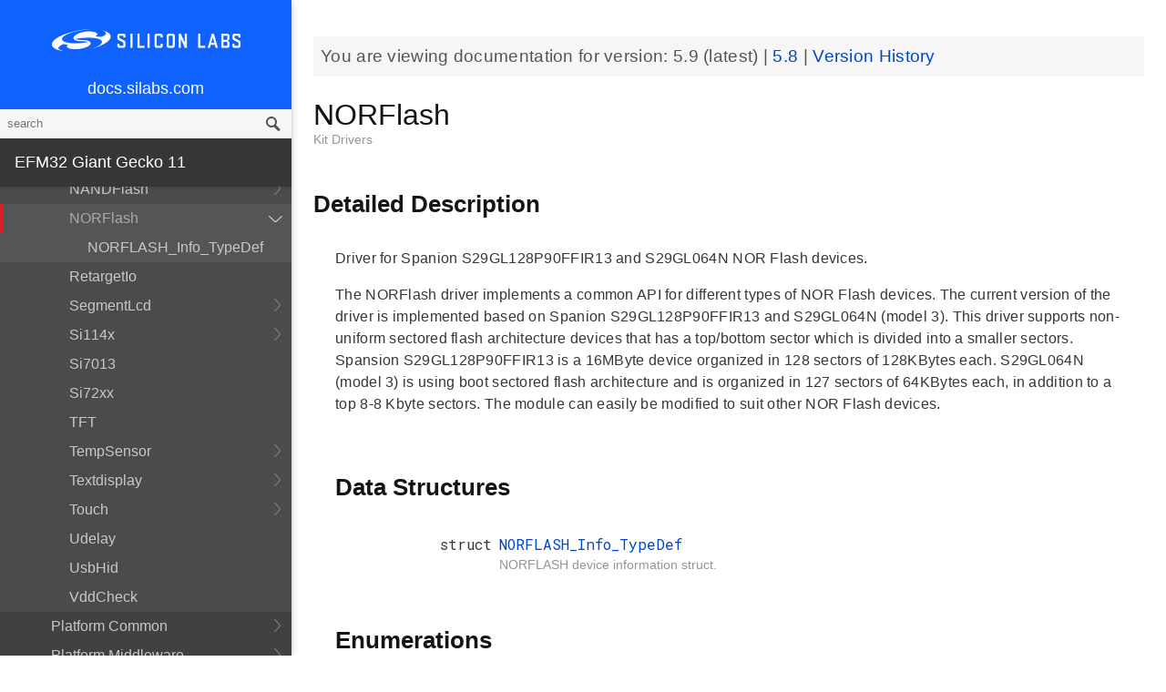

--- FILE ---
content_type: text/html; charset=utf-8
request_url: https://docs.silabs.com/mcu/5.9/efm32gg11/group-NORFlash
body_size: 9225
content:
<!DOCTYPE html>
<html lang="en">
 <head>
  <script async="" src="https://www.googletagmanager.com/gtag/js?id=UA-160330710-1">
  </script>
  <script>
   window.dataLayer = window.dataLayer || [];
function gtag(){dataLayer.push(arguments);}
gtag('js', new Date());
gtag('config', 'UA-160330710-1');
  </script>
  <meta charset="utf-8"/>
  <meta content="IE=edge,chrome=1" http-equiv="X-UA-Compatible"/>
  <meta content="width=device-width, initial-scale=1.0, maximum-scale=1, user-scalable=0" name="viewport"/>
  <meta name="google" value="notranslate"/>
  <meta content="yes" name="mobile-web-app-capable"/>
  <meta content="yes" name="apple-mobile-web-app-capable"/>
  <meta content="black-translucent" name="apple-mobile-web-app-status-bar-style"/>
  <meta content="#444547" name="theme-color"/>
  <meta content="width=device-width, initial-scale=1, user-scalable=no" name="viewport"/>
  <meta content="12/06/2019" name="create-date"/>
  <meta content="Software API documentation" name="content-type"/>
  <meta content="32 bit MCU SDK" name="software-development-kits"/>
  <meta content="Microcontrollers" name="product-line"/>
  <meta content="32-bit MCUs" name="product-category"/>
  <meta content="Giant Gecko" name="product-family"/>
  <meta content="Microcontrollers,Microcontrollers|32-bit MCUs,Microcontrollers|32-bit MCUs|Giant Gecko" name="product-hierarchy"/>
  <meta content="Documents,Documents|MCU,Documents|MCU|efm32gg11,Documents|MCU|efm32gg11|v5.9" name="docs-hierarchy"/>
  <title>
   NORFlash - v5.9 - MCU EFM32GG11 API Documentation Silicon Labs
  </title>
  <link href="/assets/styles.css" rel="stylesheet"/>
  <script src="http://assets.adobedtm.com/3190d43a5459fc8adf7e79701f27ec76e8640f17/satelliteLib-90b20114fd9a5a718deac08d9895cd97209e7a18.js">
  </script>
 </head>
 <body>
  <nav class="navbar">
   <div class="search-bar">
    <input class="search-input" placeholder="search"/>
    <input class="search-button" type="button"/>
   </div>
   <div class="menu-icon">
   </div>
   <div class="container">
    <a href="https://docs.silabs.com/">
     docs.silabs.com
    </a>
   </div>
  </nav>
  <nav class="menu nocontent">
   <div class="top">
    <a class="logo" href="https://silabs.com/">
    </a>
    <a class="home" href="https://docs.silabs.com/">
     docs.silabs.com
    </a>
    <div class="search-bar">
     <input class="search-input" placeholder="search"/>
     <input class="search-button" type="button"/>
     <div class="search-site">
      <h5>
       Search in:
      </h5>
      <div class="search-site-selector">
       <span class="root" data-level="0">
        docs
       </span>
      </div>
     </div>
    </div>
   </div>
   <div class="main">
    <h3 id="efm32-giant-gecko-11">
     EFM32 Giant Gecko 11
    </h3>
    <ul>
     <li>
      <a href="index">
       MCU and Peripherals
      </a>
     </li>
     <li>
      <a href="modules">
       Modules
      </a>
      <ul>
       <li>
        <a href="group-BSP">
         BSP
        </a>
        <ul>
         <li>
          <a href="group-BSP-DK">
           API for DKs
          </a>
          <ul>
           <li>
            <a href="structBC-TypeDef">
             BC_TypeDef
            </a>
           </li>
          </ul>
         </li>
         <li>
          <a href="group-BSP-STK">
           API for STKs and WSTKs
          </a>
          <ul>
           <li>
            <a href="structBCP-Packet">
             BCP_Packet
            </a>
           </li>
           <li>
            <a href="structBCP-Packet-">
             BCP_Packet_
            </a>
           </li>
           <li>
            <a href="structBCP-PacketHeader">
             BCP_PacketHeader
            </a>
           </li>
          </ul>
         </li>
         <li>
          <a href="group-BSPCOMMON">
           Common BSP for all kits
          </a>
         </li>
         <li>
          <a href="group-BSP-INIT">
           Device Initialization
          </a>
         </li>
         <li>
          <a href="group-TBSense-BSP">
           Thunderboard Sense BSP
          </a>
          <ul>
           <li>
            <a href="group-BAP">
             BAP - Barometric Pressure Sensor
            </a>
            <ul>
             <li>
              <a href="struct-BAP-Config">
               __BAP_Config
              </a>
             </li>
            </ul>
           </li>
           <li>
            <a href="group-BOARD-4160">
             BOARD Module for Thunderboard Sense
            </a>
            <ul>
             <li>
              <a href="group-PIC-defs">
               Power and Interrupt Controller Definitions
              </a>
             </li>
            </ul>
           </li>
           <li>
            <a href="group-BOARD-4166">
             BOARD Module for Thunderboard Sense 2
            </a>
           </li>
           <li>
            <a href="group-CCS811">
             CCS811 - Indoor Air Quality Sensor
            </a>
           </li>
           <li>
            <a href="group-HALL">
             HALL - Hall Effect Sensor
            </a>
            <ul>
             <li>
              <a href="group-Si7210">
               Si7210 - Hall Effect Sensor
              </a>
             </li>
             <li>
              <a href="struct-HALL-Config">
               __HALL_Config
              </a>
             </li>
            </ul>
           </li>
           <li>
            <a href="group-ICM20648">
             ICM20648 - 6-axis Motion Sensor Driver
            </a>
           </li>
           <li>
            <a href="group-IMU">
             IMU - Inertial Measurement Unit
            </a>
            <ul>
             <li>
              <a href="struct-IMU-SensorFusion">
               _IMU_SensorFusion
              </a>
             </li>
            </ul>
           </li>
           <li>
            <a href="group-Mic">
             MIC - Microphone Driver (ADC)
            </a>
           </li>
           <li>
            <a href="group-Mic-i2s">
             MIC - Microphone Driver (I2S)
            </a>
           </li>
           <li>
            <a href="group-Si1133">
             SI1133 - Ambient Light and UV Index Sensor
            </a>
            <ul>
             <li>
              <a href="structSI1133-Coeff-TypeDef">
               SI1133_Coeff_TypeDef
              </a>
             </li>
             <li>
              <a href="structSI1133-LuxCoeff-TypeDef">
               SI1133_LuxCoeff_TypeDef
              </a>
             </li>
             <li>
              <a href="structSI1133-Samples-TypeDef">
               SI1133_Samples_TypeDef
              </a>
             </li>
            </ul>
           </li>
           <li>
            <a href="group-Si7021">
             SI7021 - Relative Humidity and Temperature Sensor
            </a>
           </li>
           <li>
            <a href="group-Util">
             Utility Functions
            </a>
           </li>
          </ul>
         </li>
        </ul>
       </li>
       <li>
        <a href="group-Parts">
         Devices
        </a>
        <ul>
         <li>
          <a href="group-EFM32GG11B">
           EFM32GG11B
          </a>
          <ul>
           <li>
            <a href="uniontVectorEntry">
             tVectorEntry
            </a>
           </li>
          </ul>
         </li>
        </ul>
       </li>
       <li>
        <a href="group-emdrv">
         EMDRV
        </a>
        <ul>
         <li>
          <a href="group-DMADRV">
           DMADRV
          </a>
         </li>
         <li>
          <a href="group-EZRADIODRV">
           EZRADIODRV
          </a>
          <ul>
           <li>
            <a href="group-API-Layer">
             API_Layer
            </a>
           </li>
           <li>
            <a href="group-COMM-Layer">
             COMM_Layer
            </a>
           </li>
           <li>
            <a href="group-HAL-Layer">
             HAL_Layer
            </a>
           </li>
           <li>
            <a href="group-Plugin-System">
             Plugin_System
            </a>
            <ul>
             <li>
              <a href="group-Auto-ACK-Plugin">
               Auto_ACK_Plugin
              </a>
              <ul>
               <li>
                <a href="structEZRADIODRV-AutoAckHandle">
                 EZRADIODRV_AutoAckHandle
                </a>
               </li>
              </ul>
             </li>
             <li>
              <a href="group-CRC-Error-Plugin">
               CRC_Error_Plugin
              </a>
              <ul>
               <li>
                <a href="structEZRADIODRV-PacketCrcErrorHandle">
                 EZRADIODRV_PacketCrcErrorHandle
                </a>
               </li>
              </ul>
             </li>
             <li>
              <a href="group-Direct-Receive-Plugin">
               Direct_Receive_Plugin
              </a>
              <ul>
               <li>
                <a href="structEZRADIODRV-DirectRxHandle">
                 EZRADIODRV_DirectRxHandle
                </a>
               </li>
              </ul>
             </li>
             <li>
              <a href="group-Direct-Transmit-Plugin">
               Direct_Transmit_Plugin
              </a>
              <ul>
               <li>
                <a href="structEZRADIODRV-DirectTxHandle">
                 EZRADIODRV_DirectTxHandle
                </a>
               </li>
              </ul>
             </li>
             <li>
              <a href="group-PN9-Plugin">
               PN9_Plugin
              </a>
              <ul>
               <li>
                <a href="structEZRADIODRV-Pn9Handle">
                 EZRADIODRV_Pn9Handle
                </a>
               </li>
              </ul>
             </li>
             <li>
              <a href="group-Plugin-Manager">
               Plugin_Manager
              </a>
              <ul>
               <li>
                <a href="structEZRADIODRV-HandleData">
                 EZRADIODRV_HandleData
                </a>
               </li>
              </ul>
             </li>
             <li>
              <a href="group-Receive-Plugin">
               Receive_Plugin
              </a>
              <ul>
               <li>
                <a href="structEZRADIODRV-PacketRxHandle">
                 EZRADIODRV_PacketRxHandle
                </a>
               </li>
              </ul>
             </li>
             <li>
              <a href="group-Transmit-Plugin">
               Transmit_Plugin
              </a>
              <ul>
               <li>
                <a href="structEZRADIODRV-FieldLength">
                 EZRADIODRV_FieldLength
                </a>
               </li>
               <li>
                <a href="structEZRADIODRV-PacketLengthConfig">
                 EZRADIODRV_PacketLengthConfig
                </a>
               </li>
               <li>
                <a href="structEZRADIODRV-PacketTxHandle">
                 EZRADIODRV_PacketTxHandle
                </a>
               </li>
              </ul>
             </li>
             <li>
              <a href="group-Unmod-Carrier-Plugin">
               Unmod_Carrier_Plugin
              </a>
              <ul>
               <li>
                <a href="structEZRADIODRV-UnmodCarrierHandle">
                 EZRADIODRV_UnmodCarrierHandle
                </a>
               </li>
              </ul>
             </li>
            </ul>
           </li>
          </ul>
         </li>
         <li>
          <a href="group-GPIOINT">
           GPIOINT
          </a>
         </li>
         <li>
          <a href="group-NVM">
           NVM
          </a>
         </li>
         <li>
          <a href="group-NVM3">
           NVM3
          </a>
          <ul>
           <li>
            <a href="group-NVM3Hal">
             NVM3Hal
            </a>
            <ul>
             <li>
              <a href="structnvm3-HalHandle-t">
               nvm3_HalHandle_t
              </a>
             </li>
             <li>
              <a href="structnvm3-HalInfo">
               nvm3_HalInfo
              </a>
             </li>
            </ul>
           </li>
           <li>
            <a href="group-NVM3Lock">
             NVM3Lock
            </a>
           </li>
           <li>
            <a href="structnvm3-CacheEntry">
             nvm3_CacheEntry
            </a>
           </li>
           <li>
            <a href="structnvm3-Init-t">
             nvm3_Init_t
            </a>
           </li>
          </ul>
         </li>
         <li>
          <a href="group-RTCDRV">
           RTCDRV
          </a>
         </li>
         <li>
          <a href="group-SLEEP">
           SLEEP
          </a>
          <ul>
           <li>
            <a href="structSLEEP-Init-t">
             SLEEP_Init_t
            </a>
           </li>
          </ul>
         </li>
         <li>
          <a href="group-SPIDRV">
           SPIDRV
          </a>
          <ul>
           <li>
            <a href="structSPIDRV-HandleData">
             SPIDRV_HandleData
            </a>
           </li>
           <li>
            <a href="structSPIDRV-Init">
             SPIDRV_Init
            </a>
           </li>
          </ul>
         </li>
         <li>
          <a href="group-TEMPDRV">
           TEMPDRV
          </a>
         </li>
         <li>
          <a href="group-UARTDRV">
           UARTDRV
          </a>
          <ul>
           <li>
            <a href="structUARTDRV-Buffer-FifoQueue-t">
             UARTDRV_Buffer_FifoQueue_t
            </a>
           </li>
           <li>
            <a href="structUARTDRV-Buffer-t">
             UARTDRV_Buffer_t
            </a>
           </li>
           <li>
            <a href="structUARTDRV-HandleData">
             UARTDRV_HandleData
            </a>
           </li>
           <li>
            <a href="structUARTDRV-InitLeuart-t">
             UARTDRV_InitLeuart_t
            </a>
           </li>
           <li>
            <a href="structUARTDRV-InitUart-t">
             UARTDRV_InitUart_t
            </a>
           </li>
          </ul>
         </li>
         <li>
          <a href="group-USTIMER">
           USTIMER
          </a>
         </li>
        </ul>
       </li>
       <li>
        <a href="group-emlib">
         EMLIB
        </a>
        <ul>
         <li>
          <a href="group-ACMP">
           ACMP
          </a>
          <ul>
           <li>
            <a href="structACMP-CapsenseInit-TypeDef">
             ACMP_CapsenseInit_TypeDef
            </a>
           </li>
           <li>
            <a href="structACMP-Init-TypeDef">
             ACMP_Init_TypeDef
            </a>
           </li>
           <li>
            <a href="structACMP-VAConfig-TypeDef">
             ACMP_VAConfig_TypeDef
            </a>
           </li>
           <li>
            <a href="structACMP-VBConfig-TypeDef">
             ACMP_VBConfig_TypeDef
            </a>
           </li>
          </ul>
         </li>
         <li>
          <a href="group-ADC">
           ADC
          </a>
          <ul>
           <li>
            <a href="structADC-Init-TypeDef">
             ADC_Init_TypeDef
            </a>
           </li>
           <li>
            <a href="structADC-InitScan-TypeDef">
             ADC_InitScan_TypeDef
            </a>
           </li>
           <li>
            <a href="structADC-InitScanInput-TypeDef">
             ADC_InitScanInput_TypeDef
            </a>
           </li>
           <li>
            <a href="structADC-InitSingle-TypeDef">
             ADC_InitSingle_TypeDef
            </a>
           </li>
          </ul>
         </li>
         <li>
          <a href="group-ASSERT">
           ASSERT
          </a>
         </li>
         <li>
          <a href="group-BUS">
           BUS
          </a>
         </li>
         <li>
          <a href="group-CAN">
           CAN
          </a>
          <ul>
           <li>
            <a href="structCAN-Init-TypeDef">
             CAN_Init_TypeDef
            </a>
           </li>
           <li>
            <a href="structCAN-MessageObject-TypeDef">
             CAN_MessageObject_TypeDef
            </a>
           </li>
          </ul>
         </li>
         <li>
          <a href="group-CHIP">
           CHIP
          </a>
         </li>
         <li>
          <a href="group-CMU">
           CMU
          </a>
          <ul>
           <li>
            <a href="structCMU-DPLLInit-TypeDef">
             CMU_DPLLInit_TypeDef
            </a>
           </li>
           <li>
            <a href="structCMU-HFXOInit-TypeDef">
             CMU_HFXOInit_TypeDef
            </a>
           </li>
           <li>
            <a href="structCMU-LFXOInit-TypeDef">
             CMU_LFXOInit_TypeDef
            </a>
           </li>
          </ul>
         </li>
         <li>
          <a href="group-COMMON">
           COMMON
          </a>
         </li>
         <li>
          <a href="group-CORE">
           CORE
          </a>
          <ul>
           <li>
            <a href="structCORE-nvicMask-t">
             CORE_nvicMask_t
            </a>
           </li>
          </ul>
         </li>
         <li>
          <a href="group-CRYOTIMER">
           CRYOTIMER
          </a>
          <ul>
           <li>
            <a href="structCRYOTIMER-Init-TypeDef">
             CRYOTIMER_Init_TypeDef
            </a>
           </li>
          </ul>
         </li>
         <li>
          <a href="group-CRYPTO">
           CRYPTO
          </a>
         </li>
         <li>
          <a href="group-CSEN">
           CSEN
          </a>
          <ul>
           <li>
            <a href="structCSEN-Init-TypeDef">
             CSEN_Init_TypeDef
            </a>
           </li>
           <li>
            <a href="structCSEN-InitMode-TypeDef">
             CSEN_InitMode_TypeDef
            </a>
           </li>
          </ul>
         </li>
         <li>
          <a href="group-DBG">
           DBG
          </a>
         </li>
         <li>
          <a href="group-EBI">
           EBI
          </a>
          <ul>
           <li>
            <a href="structEBI-Init-TypeDef">
             EBI_Init_TypeDef
            </a>
           </li>
           <li>
            <a href="structEBI-TFTInit-TypeDef">
             EBI_TFTInit_TypeDef
            </a>
           </li>
          </ul>
         </li>
         <li>
          <a href="group-EMU">
           EMU
          </a>
          <ul>
           <li>
            <a href="structEMU-BUInit-TypeDef">
             EMU_BUInit_TypeDef
            </a>
           </li>
           <li>
            <a href="structEMU-DCDCInit-TypeDef">
             EMU_DCDCInit_TypeDef
            </a>
           </li>
           <li>
            <a href="structEMU-EM01Init-TypeDef">
             EMU_EM01Init_TypeDef
            </a>
           </li>
           <li>
            <a href="structEMU-EM23Init-TypeDef">
             EMU_EM23Init_TypeDef
            </a>
           </li>
           <li>
            <a href="structEMU-EM4Init-TypeDef">
             EMU_EM4Init_TypeDef
            </a>
           </li>
           <li>
            <a href="structEMU-VmonHystInit-TypeDef">
             EMU_VmonHystInit_TypeDef
            </a>
           </li>
           <li>
            <a href="structEMU-VmonInit-TypeDef">
             EMU_VmonInit_TypeDef
            </a>
           </li>
          </ul>
         </li>
         <li>
          <a href="group-GPCRC">
           GPCRC
          </a>
          <ul>
           <li>
            <a href="structGPCRC-Init-TypeDef">
             GPCRC_Init_TypeDef
            </a>
           </li>
          </ul>
         </li>
         <li>
          <a href="group-GPIO">
           GPIO
          </a>
         </li>
         <li>
          <a href="group-I2C">
           I2C
          </a>
          <ul>
           <li>
            <a href="structI2C-Init-TypeDef">
             I2C_Init_TypeDef
            </a>
           </li>
           <li>
            <a href="structI2C-TransferSeq-TypeDef">
             I2C_TransferSeq_TypeDef
            </a>
           </li>
          </ul>
         </li>
         <li>
          <a href="group-IDAC">
           IDAC
          </a>
          <ul>
           <li>
            <a href="structIDAC-Init-TypeDef">
             IDAC_Init_TypeDef
            </a>
           </li>
          </ul>
         </li>
         <li>
          <a href="group-INT">
           INT
          </a>
         </li>
         <li>
          <a href="group-LCD">
           LCD
          </a>
          <ul>
           <li>
            <a href="structLCD-AnimInit-TypeDef">
             LCD_AnimInit_TypeDef
            </a>
           </li>
           <li>
            <a href="structLCD-FrameCountInit-TypeDef">
             LCD_FrameCountInit_TypeDef
            </a>
           </li>
           <li>
            <a href="structLCD-Init-TypeDef">
             LCD_Init_TypeDef
            </a>
           </li>
          </ul>
         </li>
         <li>
          <a href="group-LDMA">
           LDMA
          </a>
          <ul>
           <li>
            <a href="unionLDMA-Descriptor-t">
             LDMA_Descriptor_t
            </a>
           </li>
           <li>
            <a href="structLDMA-Init-t">
             LDMA_Init_t
            </a>
           </li>
           <li>
            <a href="structLDMA-TransferCfg-t">
             LDMA_TransferCfg_t
            </a>
           </li>
          </ul>
         </li>
         <li>
          <a href="group-LESENSE">
           LESENSE
          </a>
          <ul>
           <li>
            <a href="structLESENSE-AltExDesc-TypeDef">
             LESENSE_AltExDesc_TypeDef
            </a>
           </li>
           <li>
            <a href="structLESENSE-ChAll-TypeDef">
             LESENSE_ChAll_TypeDef
            </a>
           </li>
           <li>
            <a href="structLESENSE-ChDesc-TypeDef">
             LESENSE_ChDesc_TypeDef
            </a>
           </li>
           <li>
            <a href="structLESENSE-ConfAltEx-TypeDef">
             LESENSE_ConfAltEx_TypeDef
            </a>
           </li>
           <li>
            <a href="structLESENSE-CoreCtrlDesc-TypeDef">
             LESENSE_CoreCtrlDesc_TypeDef
            </a>
           </li>
           <li>
            <a href="structLESENSE-DecCtrlDesc-TypeDef">
             LESENSE_DecCtrlDesc_TypeDef
            </a>
           </li>
           <li>
            <a href="structLESENSE-DecStAll-TypeDef">
             LESENSE_DecStAll_TypeDef
            </a>
           </li>
           <li>
            <a href="structLESENSE-DecStCond-TypeDef">
             LESENSE_DecStCond_TypeDef
            </a>
           </li>
           <li>
            <a href="structLESENSE-DecStDesc-TypeDef">
             LESENSE_DecStDesc_TypeDef
            </a>
           </li>
           <li>
            <a href="structLESENSE-Init-TypeDef">
             LESENSE_Init_TypeDef
            </a>
           </li>
           <li>
            <a href="structLESENSE-PerCtrlDesc-TypeDef">
             LESENSE_PerCtrlDesc_TypeDef
            </a>
           </li>
           <li>
            <a href="structLESENSE-TimeCtrlDesc-TypeDef">
             LESENSE_TimeCtrlDesc_TypeDef
            </a>
           </li>
          </ul>
         </li>
         <li>
          <a href="group-LETIMER">
           LETIMER
          </a>
          <ul>
           <li>
            <a href="structLETIMER-Init-TypeDef">
             LETIMER_Init_TypeDef
            </a>
           </li>
          </ul>
         </li>
         <li>
          <a href="group-LEUART">
           LEUART
          </a>
          <ul>
           <li>
            <a href="structLEUART-Init-TypeDef">
             LEUART_Init_TypeDef
            </a>
           </li>
          </ul>
         </li>
         <li>
          <a href="group-MPU">
           MPU
          </a>
          <ul>
           <li>
            <a href="structMPU-RegionInit-TypeDef">
             MPU_RegionInit_TypeDef
            </a>
           </li>
          </ul>
         </li>
         <li>
          <a href="group-MSC">
           MSC
          </a>
          <ul>
           <li>
            <a href="structMSC-EccConfig-TypeDef">
             MSC_EccConfig_TypeDef
            </a>
           </li>
           <li>
            <a href="structMSC-ExecConfig-TypeDef">
             MSC_ExecConfig_TypeDef
            </a>
           </li>
          </ul>
         </li>
         <li>
          <a href="group-OPAMP">
           OPAMP
          </a>
          <ul>
           <li>
            <a href="structOPAMP-Init-TypeDef">
             OPAMP_Init_TypeDef
            </a>
           </li>
          </ul>
         </li>
         <li>
          <a href="group-PCNT">
           PCNT
          </a>
          <ul>
           <li>
            <a href="structPCNT-Filter-TypeDef">
             PCNT_Filter_TypeDef
            </a>
           </li>
           <li>
            <a href="structPCNT-Init-TypeDef">
             PCNT_Init_TypeDef
            </a>
           </li>
           <li>
            <a href="structPCNT-TCC-TypeDef">
             PCNT_TCC_TypeDef
            </a>
           </li>
          </ul>
         </li>
         <li>
          <a href="group-PRS">
           PRS
          </a>
         </li>
         <li>
          <a href="group-QSPI">
           QSPI
          </a>
          <ul>
           <li>
            <a href="structQSPI-DelayConfig-TypeDef">
             QSPI_DelayConfig_TypeDef
            </a>
           </li>
           <li>
            <a href="structQSPI-Init-TypeDef">
             QSPI_Init_TypeDef
            </a>
           </li>
           <li>
            <a href="structQSPI-ReadConfig-TypeDef">
             QSPI_ReadConfig_TypeDef
            </a>
           </li>
           <li>
            <a href="structQSPI-StigCmd-TypeDef">
             QSPI_StigCmd_TypeDef
            </a>
           </li>
           <li>
            <a href="structQSPI-WriteConfig-TypeDef">
             QSPI_WriteConfig_TypeDef
            </a>
           </li>
          </ul>
         </li>
         <li>
          <a href="group-RAMFUNC">
           RAMFUNC
          </a>
         </li>
         <li>
          <a href="group-RMU">
           RMU
          </a>
         </li>
         <li>
          <a href="group-RTC">
           RTC
          </a>
          <ul>
           <li>
            <a href="structRTC-Init-TypeDef">
             RTC_Init_TypeDef
            </a>
           </li>
          </ul>
         </li>
         <li>
          <a href="group-RTCC">
           RTCC
          </a>
          <ul>
           <li>
            <a href="structRTCC-CCChConf-TypeDef">
             RTCC_CCChConf_TypeDef
            </a>
           </li>
           <li>
            <a href="structRTCC-Init-TypeDef">
             RTCC_Init_TypeDef
            </a>
           </li>
          </ul>
         </li>
         <li>
          <a href="group-SMU">
           SMU
          </a>
          <ul>
           <li>
            <a href="structSMU-Init-TypeDef">
             SMU_Init_TypeDef
            </a>
           </li>
           <li>
            <a href="structSMU-PrivilegedAccess-TypeDef">
             SMU_PrivilegedAccess_TypeDef
            </a>
           </li>
          </ul>
         </li>
         <li>
          <a href="group-SYSTEM">
           SYSTEM
          </a>
          <ul>
           <li>
            <a href="structSYSTEM-CalAddrVal-TypeDef">
             SYSTEM_CalAddrVal_TypeDef
            </a>
           </li>
           <li>
            <a href="structSYSTEM-ChipRevision-TypeDef">
             SYSTEM_ChipRevision_TypeDef
            </a>
           </li>
          </ul>
         </li>
         <li>
          <a href="group-TIMER">
           TIMER
          </a>
          <ul>
           <li>
            <a href="structTIMER-Init-TypeDef">
             TIMER_Init_TypeDef
            </a>
           </li>
           <li>
            <a href="structTIMER-InitCC-TypeDef">
             TIMER_InitCC_TypeDef
            </a>
           </li>
           <li>
            <a href="structTIMER-InitDTI-TypeDef">
             TIMER_InitDTI_TypeDef
            </a>
           </li>
          </ul>
         </li>
         <li>
          <a href="group-USART">
           USART
          </a>
          <ul>
           <li>
            <a href="structUSART-InitAsync-TypeDef">
             USART_InitAsync_TypeDef
            </a>
           </li>
           <li>
            <a href="structUSART-InitI2s-TypeDef">
             USART_InitI2s_TypeDef
            </a>
           </li>
           <li>
            <a href="structUSART-InitIrDA-TypeDef">
             USART_InitIrDA_TypeDef
            </a>
           </li>
           <li>
            <a href="structUSART-InitSync-TypeDef">
             USART_InitSync_TypeDef
            </a>
           </li>
           <li>
            <a href="structUSART-PrsTriggerInit-TypeDef">
             USART_PrsTriggerInit_TypeDef
            </a>
           </li>
          </ul>
         </li>
         <li>
          <a href="group-VDAC">
           VDAC
          </a>
          <ul>
           <li>
            <a href="structVDAC-Init-TypeDef">
             VDAC_Init_TypeDef
            </a>
           </li>
           <li>
            <a href="structVDAC-InitChannel-TypeDef">
             VDAC_InitChannel_TypeDef
            </a>
           </li>
          </ul>
         </li>
         <li>
          <a href="group-VERSION">
           VERSION
          </a>
         </li>
         <li>
          <a href="group-WDOG">
           WDOG
          </a>
          <ul>
           <li>
            <a href="structWDOG-Init-TypeDef">
             WDOG_Init_TypeDef
            </a>
           </li>
          </ul>
         </li>
        </ul>
       </li>
       <li>
        <a href="group-extdrv">
         External Device Drivers
        </a>
        <ul>
         <li>
          <a href="group-SL-EFP">
           EFP Driver
          </a>
          <ul>
           <li>
            <a href="structsl-efp-handle-data-t">
             sl_efp_handle_data_t
            </a>
           </li>
           <li>
            <a href="structsl-efp-init-data-t">
             sl_efp_init_data_t
            </a>
           </li>
          </ul>
         </li>
        </ul>
       </li>
       <li>
        <a href="group-kitdrv">
         Kit Drivers
        </a>
        <ul>
         <li>
          <a href="group-CPT112S-I2C">
           CPT112S_I2C
          </a>
         </li>
         <li>
          <a href="group-CapSense">
           CapSense
          </a>
         </li>
         <li>
          <a href="group-Display">
           Display
          </a>
          <ul>
           <li>
            <a href="structDISPLAY-Device-t">
             DISPLAY_Device_t
            </a>
           </li>
           <li>
            <a href="structDISPLAY-Geometry-t">
             DISPLAY_Geometry_t
            </a>
           </li>
          </ul>
         </li>
         <li>
          <a href="group-DmaCtrl">
           DmaCtrl
          </a>
         </li>
         <li>
          <a href="group-EEPROM">
           EEPROM
          </a>
         </li>
         <li>
          <a href="group-Msd">
           Gecko USB MSD
          </a>
          <ul>
           <li>
            <a href="structMSDBOT-CBW-TypeDef">
             MSDBOT_CBW_TypeDef
            </a>
           </li>
           <li>
            <a href="structMSDBOT-CSW-TypeDef">
             MSDBOT_CSW_TypeDef
            </a>
           </li>
           <li>
            <a href="structMSDD-CmdStatus-TypeDef">
             MSDD_CmdStatus_TypeDef
            </a>
           </li>
           <li>
            <a href="structMSDSCSI-Inquiry-TypeDef">
             MSDSCSI_Inquiry_TypeDef
            </a>
           </li>
           <li>
            <a href="structMSDSCSI-InquiryData-TypeDef">
             MSDSCSI_InquiryData_TypeDef
            </a>
           </li>
           <li>
            <a href="structMSDSCSI-Read10-TypeDef">
             MSDSCSI_Read10_TypeDef
            </a>
           </li>
           <li>
            <a href="structMSDSCSI-ReadCapacity-TypeDef">
             MSDSCSI_ReadCapacity_TypeDef
            </a>
           </li>
           <li>
            <a href="structMSDSCSI-ReadCapacityData-TypeDef">
             MSDSCSI_ReadCapacityData_TypeDef
            </a>
           </li>
           <li>
            <a href="structMSDSCSI-RequestSense-TypeDef">
             MSDSCSI_RequestSense_TypeDef
            </a>
           </li>
           <li>
            <a href="structMSDSCSI-RequestSenseData-TypeDef">
             MSDSCSI_RequestSenseData_TypeDef
            </a>
           </li>
           <li>
            <a href="structMSDSCSI-StartStopUnit-TypeDef">
             MSDSCSI_StartStopUnit_TypeDef
            </a>
           </li>
           <li>
            <a href="structMSDSCSI-Verify10-TypeDef">
             MSDSCSI_Verify10_TypeDef
            </a>
           </li>
           <li>
            <a href="structMSDSCSI-Write10-TypeDef">
             MSDSCSI_Write10_TypeDef
            </a>
           </li>
          </ul>
         </li>
         <li>
          <a href="group-gusbcdc">
           Gecko USB RS232 bridge
          </a>
         </li>
         <li>
          <a href="group-HidKeyboard">
           HidKeyboard
          </a>
          <ul>
           <li>
            <a href="structHIDKBD-Init-t">
             HIDKBD_Init_t
            </a>
           </li>
           <li>
            <a href="structHIDKBD-KeyReport-t">
             HIDKBD_KeyReport_t
            </a>
           </li>
          </ul>
         </li>
         <li>
          <a href="group-I2CSPM">
           I2CSPM
          </a>
          <ul>
           <li>
            <a href="structI2CSPM-Init-TypeDef">
             I2CSPM_Init_TypeDef
            </a>
           </li>
          </ul>
         </li>
         <li>
          <a href="group-ksz8851snl">
           Ksz8851snl
          </a>
          <ul>
           <li>
            <a href="structKSZ8851SLN-mib-s">
             KSZ8851SLN_mib_s
            </a>
           </li>
          </ul>
         </li>
         <li>
          <a href="group-MicroSd">
           MicroSd
          </a>
         </li>
         <li>
          <a href="group-NANDFlash">
           NANDFlash
          </a>
          <ul>
           <li>
            <a href="structNANDFLASH-Info-TypeDef">
             NANDFLASH_Info_TypeDef
            </a>
           </li>
          </ul>
         </li>
         <li>
          <a href="group-NORFlash">
           NORFlash
          </a>
          <ul>
           <li>
            <a href="structNORFLASH-Info-TypeDef">
             NORFLASH_Info_TypeDef
            </a>
           </li>
          </ul>
         </li>
         <li>
          <a href="group-RetargetIo">
           RetargetIo
          </a>
         </li>
         <li>
          <a href="group-SegmentLcd">
           SegmentLcd
          </a>
          <ul>
           <li>
            <a href="structARING-TypeDef">
             ARING_TypeDef
            </a>
           </li>
           <li>
            <a href="structARRAY-TypeDef">
             ARRAY_TypeDef
            </a>
           </li>
           <li>
            <a href="structBATTERY-TypeDef">
             BATTERY_TypeDef
            </a>
           </li>
           <li>
            <a href="structBlock-TypeDef">
             Block_TypeDef
            </a>
           </li>
           <li>
            <a href="structCHAR-TypeDef">
             CHAR_TypeDef
            </a>
           </li>
           <li>
            <a href="structEM-TypeDef">
             EM_TypeDef
            </a>
           </li>
           <li>
            <a href="structMCU-DISPLAY">
             MCU_DISPLAY
            </a>
           </li>
           <li>
            <a href="structNUMBER-TypeDef">
             NUMBER_TypeDef
            </a>
           </li>
          </ul>
         </li>
         <li>
          <a href="group-Si114x">
           Si114x
          </a>
          <ul>
           <li>
            <a href="structSI114X-CAL-S">
             SI114X_CAL_S
            </a>
           </li>
           <li>
            <a href="structSI114X-IRQ-SAMPLE">
             SI114X_IRQ_SAMPLE
            </a>
           </li>
          </ul>
         </li>
         <li>
          <a href="group-Si7013">
           Si7013
          </a>
         </li>
         <li>
          <a href="group-Si72xx">
           Si72xx
          </a>
         </li>
         <li>
          <a href="group-Tft">
           TFT
          </a>
         </li>
         <li>
          <a href="group-TempSensor">
           TempSensor
          </a>
          <ul>
           <li>
            <a href="structTEMPSENS-Temp-TypeDef">
             TEMPSENS_Temp_TypeDef
            </a>
           </li>
          </ul>
         </li>
         <li>
          <a href="group-Textdisplay">
           Textdisplay
          </a>
          <ul>
           <li>
            <a href="structTEXTDISPLAY-Config-t">
             TEXTDISPLAY_Config_t
            </a>
           </li>
          </ul>
         </li>
         <li>
          <a href="group-Touch">
           Touch
          </a>
          <ul>
           <li>
            <a href="structTOUCH-Config-TypeDef">
             TOUCH_Config_TypeDef
            </a>
           </li>
           <li>
            <a href="structTOUCH-Pos-TypeDef">
             TOUCH_Pos_TypeDef
            </a>
           </li>
          </ul>
         </li>
         <li>
          <a href="group-Udelay">
           Udelay
          </a>
         </li>
         <li>
          <a href="group-UsbHid">
           UsbHid
          </a>
         </li>
         <li>
          <a href="group-VddCheck">
           VddCheck
          </a>
         </li>
        </ul>
       </li>
       <li>
        <a href="group-platform-common">
         Platform Common
        </a>
        <ul>
         <li>
          <a href="group-BIT">
           BIT
          </a>
         </li>
         <li>
          <a href="group-SLIST">
           SLIST
          </a>
          <ul>
           <li>
            <a href="structsl-slist-node">
             sl_slist_node
            </a>
           </li>
          </ul>
         </li>
         <li>
          <a href="group-sl-status">
           Status Codes
          </a>
         </li>
        </ul>
       </li>
       <li>
        <a href="group-middleware">
         Platform Middleware
        </a>
        <ul>
         <li>
          <a href="group-cslib-group">
           Capacitive Sensing Firmware Library
          </a>
          <ul>
           <li>
            <a href="structSensorStruct-t">
             SensorStruct_t
            </a>
           </li>
           <li>
            <a href="unionSI-UU32">
             SI_UU32
            </a>
           </li>
          </ul>
         </li>
         <li>
          <a href="group-glib">
           GLIB
          </a>
          <ul>
           <li>
            <a href="struct-BMP-DataType">
             __BMP_DataType
            </a>
           </li>
           <li>
            <a href="struct-BMP-Header">
             __BMP_Header
            </a>
           </li>
           <li>
            <a href="struct-BMP-Palette">
             __BMP_Palette
            </a>
           </li>
           <li>
            <a href="struct-GLIB-Context-t">
             __GLIB_Context_t
            </a>
           </li>
           <li>
            <a href="struct-GLIB-Font-t">
             __GLIB_Font_t
            </a>
           </li>
           <li>
            <a href="struct-GLIB-Rectangle-t">
             __GLIB_Rectangle_t
            </a>
           </li>
          </ul>
         </li>
         <li>
          <a href="group-USB">
           USB
          </a>
          <ul>
           <li>
            <a href="group-USB-COMMON">
             USB_COMMON
            </a>
            <ul>
             <li>
              <a href="structUSB-ConfigurationDescriptor-TypeDef">
               USB_ConfigurationDescriptor_TypeDef
              </a>
             </li>
             <li>
              <a href="structUSB-DeviceDescriptor-TypeDef">
               USB_DeviceDescriptor_TypeDef
              </a>
             </li>
             <li>
              <a href="structUSB-EndpointDescriptor-TypeDef">
               USB_EndpointDescriptor_TypeDef
              </a>
             </li>
             <li>
              <a href="structUSB-InterfaceDescriptor-TypeDef">
               USB_InterfaceDescriptor_TypeDef
              </a>
             </li>
             <li>
              <a href="structUSB-Setup-TypeDef">
               USB_Setup_TypeDef
              </a>
             </li>
             <li>
              <a href="structUSB-StringDescriptor-TypeDef">
               USB_StringDescriptor_TypeDef
              </a>
             </li>
            </ul>
           </li>
           <li>
            <a href="group-USB-DEVICE">
             USB_DEVICE
            </a>
            <ul>
             <li>
              <a href="structUSBD-Callbacks-TypeDef">
               USBD_Callbacks_TypeDef
              </a>
             </li>
             <li>
              <a href="structUSBD-Init-TypeDef">
               USBD_Init_TypeDef
              </a>
             </li>
            </ul>
           </li>
           <li>
            <a href="group-USB-HOST">
             USB_HOST
            </a>
            <ul>
             <li>
              <a href="structUSBH-Device-TypeDef">
               USBH_Device_TypeDef
              </a>
             </li>
             <li>
              <a href="structUSBH-Ep-TypeDef">
               USBH_Ep_TypeDef
              </a>
             </li>
             <li>
              <a href="structUSBH-Init-TypeDef">
               USBH_Init_TypeDef
              </a>
             </li>
            </ul>
           </li>
          </ul>
         </li>
         <li>
          <a href="group-usbxpress">
           USBXpress
          </a>
          <ul>
           <li>
            <a href="group-usbx-func">
             Functions
            </a>
           </li>
           <li>
            <a href="group-usbx-macros">
             Macros
            </a>
           </li>
           <li>
            <a href="group-usbx-status">
             USB Status Flags
            </a>
           </li>
           <li>
            <a href="group-usbx-callback-status">
             USBXpress Callback Status Flags
            </a>
           </li>
           <li>
            <a href="structUSBX-Init-t">
             USBX_Init_t
            </a>
           </li>
          </ul>
         </li>
        </ul>
       </li>
       <li>
        <a href="group-platform-service">
         Platform Services
        </a>
        <ul>
         <li>
          <a href="group-sl-mpu">
           MPU
          </a>
         </li>
         <li>
          <a href="group-SLEEPTIMER">
           SLEEPTIMER
          </a>
          <ul>
           <li>
            <a href="structsl-sleeptimer-timer-handle">
             sl_sleeptimer_timer_handle
            </a>
           </li>
           <li>
            <a href="structtime-date">
             time_date
            </a>
           </li>
          </ul>
         </li>
        </ul>
       </li>
      </ul>
     </li>
     <li>
      <a href="_version_history">
       Version History
      </a>
     </li>
    </ul>
    <p>
     <a href="deprecated">
     </a>
    </p>
    <h3 id="more-documentation">
     <a href="https://www.silabs.com/support/resources.p-microcontrollers_32-bit-mcus_giant-gecko">
      More Documentation
     </a>
    </h3>
   </div>
   <div id="split-bar">
   </div>
  </nav>
  <div class="overlay">
  </div>
  <main class="content">
   <article>
    <p class="banner">
     You are viewing documentation for version:
     <em>
      5.9
     </em>
     (latest) |
     <a href="https://docs.silabs.com/mcu/5.8/efm32gg11">
      5.8
     </a>
     |
     <a href="_version_history">
      Version History
     </a>
    </p>
    <div class="header">
     <div class="headertitle">
      <h1 class="title">
       NORFlash
       <div class="ingroups">
        <a href="group-kitdrv">
         Kit Drivers
        </a>
       </div>
      </h1>
     </div>
    </div>
    <div class="contents">
     <a id="details" name="details">
     </a>
     <h2 class="groupheader">
      Detailed Description
     </h2>
     <p>
      Driver for Spanion S29GL128P90FFIR13 and S29GL064N NOR Flash devices.
     </p>
     <p>
      The NORFlash driver implements a common API for different types of NOR Flash devices. The current version of the driver is implemented based on Spanion S29GL128P90FFIR13 and S29GL064N (model 3). This driver supports non-uniform sectored flash architecture devices that has a top/bottom sector which is divided into a smaller sectors. Spansion S29GL128P90FFIR13 is a 16MByte device organized in 128 sectors of 128KBytes each. S29GL064N (model 3) is using boot sectored flash architecture and is organized in 127 sectors of 64KBytes each, in addition to a top 8-8 Kbyte sectors. The module can easily be modified to suit other NOR Flash devices.
     </p>
     <table class="memberdecls">
      <tbody>
       <tr class="heading">
        <td colspan="2">
         <h2 class="groupheader">
          <a name="nested-classes">
          </a>
          Data Structures
         </h2>
        </td>
       </tr>
       <tr class="memitem">
        <td align="right" class="memItemLeft" valign="top">
         struct
        </td>
        <td class="memItemRight" valign="bottom">
         <a class="el" href="structNORFLASH-Info-TypeDef">
          NORFLASH_Info_TypeDef
         </a>
        </td>
       </tr>
       <tr class="memdesc">
        <td class="mdescLeft">
        </td>
        <td class="mdescRight">
         NORFLASH device information struct.
         <br/>
        </td>
       </tr>
       <tr class="separator">
        <td class="memSeparator" colspan="2">
        </td>
       </tr>
      </tbody>
     </table>
     <table class="memberdecls">
      <tbody>
       <tr class="heading">
        <td colspan="2">
         <h2 class="groupheader">
          <a name="enum-members">
          </a>
          Enumerations
         </h2>
        </td>
       </tr>
       <tr class="memitem">
        <td align="right" class="memItemLeft" valign="top">
         enum
        </td>
        <td class="memItemRight" valign="bottom">
         <a class="el" href="group-NORFlash#gaa2d42c4ba2e3256aab40b3c4622982ed">
          NORFLASH_Status_TypeDef
         </a>
         {
         <br/>
         <a class="el" href="group-NORFlash#ggaa2d42c4ba2e3256aab40b3c4622982edab65933785ef6b27088fa022425db8766">
          NORFLASH_STATUS_OK
         </a>
         = 0,
         <br/>
         <a class="el" href="group-NORFlash#ggaa2d42c4ba2e3256aab40b3c4622982edaccd835d94a9242be9705dff057876de6">
          NORFLASH_UNSUPPORTED_DEVICE
         </a>
         = -1,
         <br/>
         <a class="el" href="group-NORFlash#ggaa2d42c4ba2e3256aab40b3c4622982eda136c43ec2e61bc2a4a0b3783876d4538">
          NORFLASH_NOT_CFI_DEVICE
         </a>
         = -2,
         <br/>
         <a class="el" href="group-NORFlash#ggaa2d42c4ba2e3256aab40b3c4622982eda9a8b9731889d9bf8a6cdfc2be4ce2047">
          NORFLASH_WRITE_FAILURE
         </a>
         = -3,
         <br/>
         <a class="el" href="group-NORFlash#ggaa2d42c4ba2e3256aab40b3c4622982eda8c96a8d847f707c4bb30227470340e0f">
          NORFLASH_WRITE_TIMEOUT
         </a>
         = -4,
         <br/>
         <a class="el" href="group-NORFlash#ggaa2d42c4ba2e3256aab40b3c4622982eda661353cc6b1f4f8dd9e4cd1a19820ef4">
          NORFLASH_INVALID_ADDRESS
         </a>
         = -5,
         <br/>
         <a class="el" href="group-NORFlash#ggaa2d42c4ba2e3256aab40b3c4622982eda9c4e7c6d88540dcce6d7d2d3f14a1176">
          NORFLASH_MISALIGNED_ADDRESS
         </a>
         = -6
         <br/>
         }
        </td>
       </tr>
       <tr class="memdesc">
        <td class="mdescLeft">
        </td>
        <td class="mdescRight">
         NORFlash status enumerator.
         <br/>
        </td>
       </tr>
       <tr class="separator">
        <td class="memSeparator" colspan="2">
        </td>
       </tr>
      </tbody>
     </table>
     <table class="memberdecls">
      <tbody>
       <tr class="heading">
        <td colspan="2">
         <h2 class="groupheader">
          <a name="func-members">
          </a>
          Functions
         </h2>
        </td>
       </tr>
       <tr class="memitem">
        <td align="right" class="memItemLeft" valign="top">
         bool
        </td>
        <td class="memItemRight" valign="bottom">
         <a class="el" href="group-NORFlash#gac9117b3f4164f665966e78f2cc4af78e">
          NORFLASH_AddressValid
         </a>
         (uint32_t addr)
        </td>
       </tr>
       <tr class="memdesc">
        <td class="mdescLeft">
        </td>
        <td class="mdescRight">
         Check if an address is valid for the flash device.
         <br/>
        </td>
       </tr>
       <tr class="separator">
        <td class="memSeparator" colspan="2">
        </td>
       </tr>
       <tr class="memitem">
        <td align="right" class="memItemLeft" valign="top">
         <a class="el" href="structNORFLASH-Info-TypeDef">
          NORFLASH_Info_TypeDef
         </a>
         *
        </td>
        <td class="memItemRight" valign="bottom">
         <a class="el" href="group-NORFlash#gade5fd736e2a03079f563c53da9cbe04c">
          NORFLASH_DeviceInfo
         </a>
         (void)
        </td>
       </tr>
       <tr class="memdesc">
        <td class="mdescLeft">
        </td>
        <td class="mdescRight">
         Return a pointer to a
         <a class="el" href="structNORFLASH-Info-TypeDef">
          NORFLASH_Info_TypeDef
         </a>
         , which contain vital flash device information.
         <br/>
        </td>
       </tr>
       <tr class="separator">
        <td class="memSeparator" colspan="2">
        </td>
       </tr>
       <tr class="memitem">
        <td align="right" class="memItemLeft" valign="top">
         int
        </td>
        <td class="memItemRight" valign="bottom">
         <a class="el" href="group-NORFlash#ga025fa8080933c46bc1a776021e8d4bec">
          NORFLASH_EraseDevice
         </a>
         (void)
        </td>
       </tr>
       <tr class="memdesc">
        <td class="mdescLeft">
        </td>
        <td class="mdescRight">
         Erase entire flash device.
         <br/>
        </td>
       </tr>
       <tr class="separator">
        <td class="memSeparator" colspan="2">
        </td>
       </tr>
       <tr class="memitem">
        <td align="right" class="memItemLeft" valign="top">
         int
        </td>
        <td class="memItemRight" valign="bottom">
         <a class="el" href="group-NORFlash#ga87d58fd1506fb4f2608c640792793ca0">
          NORFLASH_EraseSector
         </a>
         (uint32_t addr)
        </td>
       </tr>
       <tr class="memdesc">
        <td class="mdescLeft">
        </td>
        <td class="mdescRight">
         Erase a sector in the flash device.
         <br/>
        </td>
       </tr>
       <tr class="separator">
        <td class="memSeparator" colspan="2">
        </td>
       </tr>
       <tr class="memitem">
        <td align="right" class="memItemLeft" valign="top">
         int
        </td>
        <td class="memItemRight" valign="bottom">
         <a class="el" href="group-NORFlash#ga8b376f16b4d39c51853a89ffc847d665">
          NORFLASH_Init
         </a>
         (void)
        </td>
       </tr>
       <tr class="memdesc">
        <td class="mdescLeft">
        </td>
        <td class="mdescRight">
         Initialize the NORFLASH module.
         <br/>
        </td>
       </tr>
       <tr class="separator">
        <td class="memSeparator" colspan="2">
        </td>
       </tr>
       <tr class="memitem">
        <td align="right" class="memItemLeft" valign="top">
         int
        </td>
        <td class="memItemRight" valign="bottom">
         <a class="el" href="group-NORFlash#ga0598fe2d45292a3c2a78b3d7e80eda96">
          NORFLASH_Program
         </a>
         (uint32_t addr, uint8_t *data, uint32_t count)
        </td>
       </tr>
       <tr class="memdesc">
        <td class="mdescLeft">
        </td>
        <td class="mdescRight">
         Program the flash device.
         <br/>
        </td>
       </tr>
       <tr class="separator">
        <td class="memSeparator" colspan="2">
        </td>
       </tr>
       <tr class="memitem">
        <td align="right" class="memItemLeft" valign="top">
         int
        </td>
        <td class="memItemRight" valign="bottom">
         <a class="el" href="group-NORFlash#gaa0a43df437ca71899ffe7b009d7669c4">
          NORFLASH_ProgramByte
         </a>
         (uint32_t addr, uint8_t data)
        </td>
       </tr>
       <tr class="memdesc">
        <td class="mdescLeft">
        </td>
        <td class="mdescRight">
         Program a single byte in the flash device.
         <br/>
        </td>
       </tr>
       <tr class="separator">
        <td class="memSeparator" colspan="2">
        </td>
       </tr>
       <tr class="memitem">
        <td align="right" class="memItemLeft" valign="top">
         int
        </td>
        <td class="memItemRight" valign="bottom">
         <a class="el" href="group-NORFlash#gaa2c31f523a01ad46e7a4e2ab330fd345">
          NORFLASH_ProgramWord16
         </a>
         (uint32_t addr, uint16_t data)
        </td>
       </tr>
       <tr class="memdesc">
        <td class="mdescLeft">
        </td>
        <td class="mdescRight">
         Program a word (16bit) in the flash device.
         <br/>
        </td>
       </tr>
       <tr class="separator">
        <td class="memSeparator" colspan="2">
        </td>
       </tr>
       <tr class="memitem">
        <td align="right" class="memItemLeft" valign="top">
         int
        </td>
        <td class="memItemRight" valign="bottom">
         <a class="el" href="group-NORFlash#ga221592efbe3deead0ddf678fff051a52">
          NORFLASH_ProgramWord32
         </a>
         (uint32_t addr, uint32_t data)
        </td>
       </tr>
       <tr class="memdesc">
        <td class="mdescLeft">
        </td>
        <td class="mdescRight">
         Program a word (32bit) in the flash device.
         <br/>
        </td>
       </tr>
       <tr class="separator">
        <td class="memSeparator" colspan="2">
        </td>
       </tr>
      </tbody>
     </table>
     <h2 class="groupheader">
      Enumeration Type Documentation
     </h2>
     <a class="anchor" id="gaa2d42c4ba2e3256aab40b3c4622982ed">
     </a>
     <div class="memitem">
      <div class="memproto">
       <table class="memname">
        <tbody>
         <tr>
          <td class="memname">
           enum
           <a class="el" href="group-NORFlash#gaa2d42c4ba2e3256aab40b3c4622982ed">
            NORFLASH_Status_TypeDef
           </a>
          </td>
         </tr>
        </tbody>
       </table>
      </div>
      <div class="memdoc">
       <p>
        NORFlash status enumerator.
       </p>
       <table class="fieldtable">
        <tbody>
         <tr>
          <th colspan="2">
           Enumerator
          </th>
         </tr>
         <tr>
          <td class="fieldname">
           <a class="anchor" id="ggaa2d42c4ba2e3256aab40b3c4622982edab65933785ef6b27088fa022425db8766">
           </a>
           NORFLASH_STATUS_OK
          </td>
          <td class="fielddoc">
           <p>
            No errors detected.
           </p>
          </td>
         </tr>
         <tr>
          <td class="fieldname">
           <a class="anchor" id="ggaa2d42c4ba2e3256aab40b3c4622982edaccd835d94a9242be9705dff057876de6">
           </a>
           NORFLASH_UNSUPPORTED_DEVICE
          </td>
          <td class="fielddoc">
           <p>
            The flash is not supported by the driver.
           </p>
          </td>
         </tr>
         <tr>
          <td class="fieldname">
           <a class="anchor" id="ggaa2d42c4ba2e3256aab40b3c4622982eda136c43ec2e61bc2a4a0b3783876d4538">
           </a>
           NORFLASH_NOT_CFI_DEVICE
          </td>
          <td class="fielddoc">
           <p>
            The flash is not CFI compliant.
           </p>
          </td>
         </tr>
         <tr>
          <td class="fieldname">
           <a class="anchor" id="ggaa2d42c4ba2e3256aab40b3c4622982eda9a8b9731889d9bf8a6cdfc2be4ce2047">
           </a>
           NORFLASH_WRITE_FAILURE
          </td>
          <td class="fielddoc">
           <p>
            Flash write/erase failure.
           </p>
          </td>
         </tr>
         <tr>
          <td class="fieldname">
           <a class="anchor" id="ggaa2d42c4ba2e3256aab40b3c4622982eda8c96a8d847f707c4bb30227470340e0f">
           </a>
           NORFLASH_WRITE_TIMEOUT
          </td>
          <td class="fielddoc">
           <p>
            Flash write/erase timeout.
           </p>
          </td>
         </tr>
         <tr>
          <td class="fieldname">
           <a class="anchor" id="ggaa2d42c4ba2e3256aab40b3c4622982eda661353cc6b1f4f8dd9e4cd1a19820ef4">
           </a>
           NORFLASH_INVALID_ADDRESS
          </td>
          <td class="fielddoc">
           <p>
            Invalid flash address.
           </p>
          </td>
         </tr>
         <tr>
          <td class="fieldname">
           <a class="anchor" id="ggaa2d42c4ba2e3256aab40b3c4622982eda9c4e7c6d88540dcce6d7d2d3f14a1176">
           </a>
           NORFLASH_MISALIGNED_ADDRESS
          </td>
          <td class="fielddoc">
           <p>
            Misaligned flash word address.
           </p>
          </td>
         </tr>
        </tbody>
       </table>
       <p>
        Definition at line
        <code>
         52
        </code>
        of file
        <code>
         norflash.h
        </code>
        .
       </p>
      </div>
     </div>
     <h2 class="groupheader">
      Function Documentation
     </h2>
     <a class="anchor" id="gac9117b3f4164f665966e78f2cc4af78e">
     </a>
     <div class="memitem">
      <div class="memproto">
       <table class="memname">
        <tbody>
         <tr>
          <td class="memname">
           bool NORFLASH_AddressValid
          </td>
          <td>
           (
          </td>
          <td class="paramtype">
           uint32_t
          </td>
          <td class="paramname">
           <code>
            addr
           </code>
          </td>
          <td>
           )
          </td>
          <td>
          </td>
         </tr>
        </tbody>
       </table>
      </div>
      <div class="memdoc">
       <p>
        Check if an address is valid for the flash device.
       </p>
       <dl class="params">
        <dt>
         Parameters
        </dt>
        <dd>
         <table class="params">
          <tbody>
           <tr>
            <td class="paramdir">
             [in]
            </td>
            <td class="paramname">
             <code>
              addr
             </code>
            </td>
            <td>
             The address value to check.
            </td>
           </tr>
          </tbody>
         </table>
        </dd>
       </dl>
       <dl class="section return">
        <dt>
         Returns
        </dt>
        <dd>
         True if address value is valid, false otherwise.
        </dd>
       </dl>
       <p>
        Definition at line
        <code>
         84
        </code>
        of file
        <code>
         norflash.c
        </code>
        .
       </p>
       <p>
        References
        <a class="el" href="structNORFLASH-Info-TypeDef#a11a005245e76efa7cca1833ed3e4c58d">
         NORFLASH_Info_TypeDef::baseAddress
        </a>
        ,
        <a class="el" href="structNORFLASH-Info-TypeDef#a19f78622a2fe7f4f18ab54e7aaedc573">
         NORFLASH_Info_TypeDef::deviceSize
        </a>
        , and
        <a class="el" href="group-NORFlash#ggaa2d42c4ba2e3256aab40b3c4622982edab65933785ef6b27088fa022425db8766">
         NORFLASH_STATUS_OK
        </a>
        .
       </p>
       <p>
        Referenced by
        <a class="el" href="group-NORFlash#ga87d58fd1506fb4f2608c640792793ca0">
         NORFLASH_EraseSector()
        </a>
        ,
        <a class="el" href="group-NORFlash#ga0598fe2d45292a3c2a78b3d7e80eda96">
         NORFLASH_Program()
        </a>
        , and
        <a class="el" href="group-NORFlash#gaa2c31f523a01ad46e7a4e2ab330fd345">
         NORFLASH_ProgramWord16()
        </a>
        .
       </p>
      </div>
     </div>
     <a class="anchor" id="gade5fd736e2a03079f563c53da9cbe04c">
     </a>
     <div class="memitem">
      <div class="memproto">
       <table class="memname">
        <tbody>
         <tr>
          <td class="memname">
           <a class="el" href="structNORFLASH-Info-TypeDef">
            NORFLASH_Info_TypeDef
           </a>
           * NORFLASH_DeviceInfo
          </td>
          <td>
           (
          </td>
          <td class="paramtype">
           void
          </td>
          <td class="paramname">
           <code>
           </code>
          </td>
          <td>
           )
          </td>
          <td>
          </td>
         </tr>
        </tbody>
       </table>
      </div>
      <div class="memdoc">
       <p>
        Return a pointer to a
        <a class="el" href="structNORFLASH-Info-TypeDef">
         NORFLASH_Info_TypeDef
        </a>
        , which contain vital flash device information.
       </p>
       <dl class="section return">
        <dt>
         Returns
        </dt>
        <dd>
         NULL if unable to initialize the flash if no prior call to
         <a class="el" href="group-NORFlash#ga8b376f16b4d39c51853a89ffc847d665">
          NORFLASH_Init()
         </a>
         has been made. Pointer to a
         <a class="el" href="structNORFLASH-Info-TypeDef">
          NORFLASH_Info_TypeDef
         </a>
         on success.
        </dd>
       </dl>
       <p>
        Definition at line
        <code>
         110
        </code>
        of file
        <code>
         norflash.c
        </code>
        .
       </p>
       <p>
        References
        <a class="el" href="group-NORFlash#ggaa2d42c4ba2e3256aab40b3c4622982edab65933785ef6b27088fa022425db8766">
         NORFLASH_STATUS_OK
        </a>
        .
       </p>
      </div>
     </div>
     <a class="anchor" id="ga025fa8080933c46bc1a776021e8d4bec">
     </a>
     <div class="memitem">
      <div class="memproto">
       <table class="memname">
        <tbody>
         <tr>
          <td class="memname">
           int NORFLASH_EraseDevice
          </td>
          <td>
           (
          </td>
          <td class="paramtype">
           void
          </td>
          <td class="paramname">
           <code>
           </code>
          </td>
          <td>
           )
          </td>
          <td>
          </td>
         </tr>
        </tbody>
       </table>
      </div>
      <div class="memdoc">
       <p>
        Erase entire flash device.
       </p>
       <dl class="section return">
        <dt>
         Returns
        </dt>
        <dd>
         <a class="el" href="group-NORFlash#ggaa2d42c4ba2e3256aab40b3c4622982edab65933785ef6b27088fa022425db8766">
          NORFLASH_STATUS_OK
         </a>
         on success, an error code enumerated in
         <a class="el" href="group-NORFlash#gaa2d42c4ba2e3256aab40b3c4622982ed">
          NORFLASH_Status_TypeDef
         </a>
         on failure.
        </dd>
       </dl>
       <p>
        Definition at line
        <code>
         129
        </code>
        of file
        <code>
         norflash.c
        </code>
        .
       </p>
       <p>
        References
        <a class="el" href="structNORFLASH-Info-TypeDef#a11a005245e76efa7cca1833ed3e4c58d">
         NORFLASH_Info_TypeDef::baseAddress
        </a>
        , and
        <a class="el" href="group-NORFlash#ggaa2d42c4ba2e3256aab40b3c4622982edab65933785ef6b27088fa022425db8766">
         NORFLASH_STATUS_OK
        </a>
        .
       </p>
      </div>
     </div>
     <a class="anchor" id="ga87d58fd1506fb4f2608c640792793ca0">
     </a>
     <div class="memitem">
      <div class="memproto">
       <table class="memname">
        <tbody>
         <tr>
          <td class="memname">
           int NORFLASH_EraseSector
          </td>
          <td>
           (
          </td>
          <td class="paramtype">
           uint32_t
          </td>
          <td class="paramname">
           <code>
            addr
           </code>
          </td>
          <td>
           )
          </td>
          <td>
          </td>
         </tr>
        </tbody>
       </table>
      </div>
      <div class="memdoc">
       <p>
        Erase a sector in the flash device.
       </p>
       <dl class="params">
        <dt>
         Parameters
        </dt>
        <dd>
         <table class="params">
          <tbody>
           <tr>
            <td class="paramdir">
             [in]
            </td>
            <td class="paramname">
             <code>
              addr
             </code>
            </td>
            <td>
             Address of the sector to erase.
            </td>
           </tr>
          </tbody>
         </table>
        </dd>
       </dl>
       <dl class="section return">
        <dt>
         Returns
        </dt>
        <dd>
         <a class="el" href="group-NORFlash#ggaa2d42c4ba2e3256aab40b3c4622982edab65933785ef6b27088fa022425db8766">
          NORFLASH_STATUS_OK
         </a>
         on success, an error code enumerated in
         <a class="el" href="group-NORFlash#gaa2d42c4ba2e3256aab40b3c4622982ed">
          NORFLASH_Status_TypeDef
         </a>
         on failure.
        </dd>
       </dl>
       <p>
        Definition at line
        <code>
         162
        </code>
        of file
        <code>
         norflash.c
        </code>
        .
       </p>
       <p>
        References
        <a class="el" href="structNORFLASH-Info-TypeDef#a6aa765189a0cf6675ea617b46c0d9fde">
         NORFLASH_Info_TypeDef::bootSectorSize
        </a>
        ,
        <a class="el" href="group-NORFlash#gac9117b3f4164f665966e78f2cc4af78e">
         NORFLASH_AddressValid()
        </a>
        ,
        <a class="el" href="group-NORFlash#ggaa2d42c4ba2e3256aab40b3c4622982eda661353cc6b1f4f8dd9e4cd1a19820ef4">
         NORFLASH_INVALID_ADDRESS
        </a>
        ,
        <a class="el" href="group-NORFlash#ggaa2d42c4ba2e3256aab40b3c4622982edab65933785ef6b27088fa022425db8766">
         NORFLASH_STATUS_OK
        </a>
        , and
        <a class="el" href="structNORFLASH-Info-TypeDef#a294fc69338b13b2d44fd3c2cf91f3404">
         NORFLASH_Info_TypeDef::sectorSize
        </a>
        .
       </p>
      </div>
     </div>
     <a class="anchor" id="ga8b376f16b4d39c51853a89ffc847d665">
     </a>
     <div class="memitem">
      <div class="memproto">
       <table class="memname">
        <tbody>
         <tr>
          <td class="memname">
           int NORFLASH_Init
          </td>
          <td>
           (
          </td>
          <td class="paramtype">
           void
          </td>
          <td class="paramname">
           <code>
           </code>
          </td>
          <td>
           )
          </td>
          <td>
          </td>
         </tr>
        </tbody>
       </table>
      </div>
      <div class="memdoc">
       <p>
        Initialize the NORFLASH module.
       </p>
       <dl class="section note">
        <dt>
         Note
        </dt>
        <dd>
         This function should be called before any other NORFLASH_xxx() functions are used.
        </dd>
       </dl>
       <dl class="section return">
        <dt>
         Returns
        </dt>
        <dd>
         <a class="el" href="group-NORFlash#ggaa2d42c4ba2e3256aab40b3c4622982edab65933785ef6b27088fa022425db8766">
          NORFLASH_STATUS_OK
         </a>
         on success, an error code enumerated in
         <a class="el" href="group-NORFlash#gaa2d42c4ba2e3256aab40b3c4622982ed">
          NORFLASH_Status_TypeDef
         </a>
         on failure.
        </dd>
       </dl>
       <p>
        Definition at line
        <code>
         209
        </code>
        of file
        <code>
         norflash.c
        </code>
        .
       </p>
      </div>
     </div>
     <a class="anchor" id="ga0598fe2d45292a3c2a78b3d7e80eda96">
     </a>
     <div class="memitem">
      <div class="memproto">
       <table class="memname">
        <tbody>
         <tr>
          <td class="memname">
           int NORFLASH_Program
          </td>
          <td>
           (
          </td>
          <td class="paramtype">
           uint32_t
          </td>
          <td class="paramname">
           <code>
            addr,
           </code>
          </td>
         </tr>
         <tr>
          <td class="paramkey">
          </td>
          <td>
          </td>
          <td class="paramtype">
           uint8_t *
          </td>
          <td class="paramname">
           <code>
            data,
           </code>
          </td>
         </tr>
         <tr>
          <td class="paramkey">
          </td>
          <td>
          </td>
          <td class="paramtype">
           uint32_t
          </td>
          <td class="paramname">
           <code>
            count
           </code>
          </td>
         </tr>
         <tr>
          <td>
          </td>
          <td>
           )
          </td>
          <td>
          </td>
          <td>
          </td>
         </tr>
        </tbody>
       </table>
      </div>
      <div class="memdoc">
       <p>
        Program the flash device.
       </p>
       <dl class="section note">
        <dt>
         Note
        </dt>
        <dd>
         It is assumed that the area to be programmed is erased.
        </dd>
       </dl>
       <dl class="params">
        <dt>
         Parameters
        </dt>
        <dd>
         <table class="params">
          <tbody>
           <tr>
            <td class="paramdir">
             [in]
            </td>
            <td class="paramname">
             <code>
              addr
             </code>
            </td>
            <td>
             The first address in the flash to be programmed.
            </td>
           </tr>
           <tr>
            <td class="paramdir">
             [in]
            </td>
            <td class="paramname">
             <code>
              data
             </code>
            </td>
            <td>
             Pointer to the data to be programmed.
            </td>
           </tr>
           <tr>
            <td class="paramdir">
             [in]
            </td>
            <td class="paramname">
             <code>
              count
             </code>
            </td>
            <td>
             Number of bytes to be programmed.
            </td>
           </tr>
          </tbody>
         </table>
        </dd>
       </dl>
       <dl class="section return">
        <dt>
         Returns
        </dt>
        <dd>
         <a class="el" href="group-NORFlash#ggaa2d42c4ba2e3256aab40b3c4622982edab65933785ef6b27088fa022425db8766">
          NORFLASH_STATUS_OK
         </a>
         on success, an error code enumerated in
         <a class="el" href="group-NORFlash#gaa2d42c4ba2e3256aab40b3c4622982ed">
          NORFLASH_Status_TypeDef
         </a>
         on failure.
        </dd>
       </dl>
       <p>
        Definition at line
        <code>
         234
        </code>
        of file
        <code>
         norflash.c
        </code>
        .
       </p>
       <p>
        References
        <a class="el" href="structNORFLASH-Info-TypeDef#a6aa765189a0cf6675ea617b46c0d9fde">
         NORFLASH_Info_TypeDef::bootSectorSize
        </a>
        ,
        <a class="el" href="group-NORFlash#gac9117b3f4164f665966e78f2cc4af78e">
         NORFLASH_AddressValid()
        </a>
        ,
        <a class="el" href="group-NORFlash#ggaa2d42c4ba2e3256aab40b3c4622982eda661353cc6b1f4f8dd9e4cd1a19820ef4">
         NORFLASH_INVALID_ADDRESS
        </a>
        ,
        <a class="el" href="group-NORFlash#gaa0a43df437ca71899ffe7b009d7669c4">
         NORFLASH_ProgramByte()
        </a>
        ,
        <a class="el" href="group-NORFlash#gaa2c31f523a01ad46e7a4e2ab330fd345">
         NORFLASH_ProgramWord16()
        </a>
        ,
        <a class="el" href="group-NORFlash#ggaa2d42c4ba2e3256aab40b3c4622982edab65933785ef6b27088fa022425db8766">
         NORFLASH_STATUS_OK
        </a>
        ,
        <a class="el" href="structNORFLASH-Info-TypeDef#a294fc69338b13b2d44fd3c2cf91f3404">
         NORFLASH_Info_TypeDef::sectorSize
        </a>
        ,
        <a class="el" href="group-COMMON#ga9569b0ba06efef226b0a82109eef3ec3">
         SL_MIN
        </a>
        , and
        <a class="el" href="structNORFLASH-Info-TypeDef#a2bc3c6b005fb9e8af0025b3af34c42b4">
         NORFLASH_Info_TypeDef::writeBufferSize
        </a>
        .
       </p>
      </div>
     </div>
     <a class="anchor" id="gaa0a43df437ca71899ffe7b009d7669c4">
     </a>
     <div class="memitem">
      <div class="memproto">
       <table class="memname">
        <tbody>
         <tr>
          <td class="memname">
           int NORFLASH_ProgramByte
          </td>
          <td>
           (
          </td>
          <td class="paramtype">
           uint32_t
          </td>
          <td class="paramname">
           <code>
            addr,
           </code>
          </td>
         </tr>
         <tr>
          <td class="paramkey">
          </td>
          <td>
          </td>
          <td class="paramtype">
           uint8_t
          </td>
          <td class="paramname">
           <code>
            data
           </code>
          </td>
         </tr>
         <tr>
          <td>
          </td>
          <td>
           )
          </td>
          <td>
          </td>
          <td>
          </td>
         </tr>
        </tbody>
       </table>
      </div>
      <div class="memdoc">
       <p>
        Program a single byte in the flash device.
       </p>
       <dl class="section note">
        <dt>
         Note
        </dt>
        <dd>
         It is assumed that the area to be programmed is erased.
        </dd>
       </dl>
       <dl class="params">
        <dt>
         Parameters
        </dt>
        <dd>
         <table class="params">
          <tbody>
           <tr>
            <td class="paramdir">
             [in]
            </td>
            <td class="paramname">
             <code>
              addr
             </code>
            </td>
            <td>
             The address to be programmed.
            </td>
           </tr>
           <tr>
            <td class="paramdir">
             [in]
            </td>
            <td class="paramname">
             <code>
              data
             </code>
            </td>
            <td>
             The byte value to be programmed.
            </td>
           </tr>
          </tbody>
         </table>
        </dd>
       </dl>
       <dl class="section return">
        <dt>
         Returns
        </dt>
        <dd>
         <a class="el" href="group-NORFlash#ggaa2d42c4ba2e3256aab40b3c4622982edab65933785ef6b27088fa022425db8766">
          NORFLASH_STATUS_OK
         </a>
         on success, an error code enumerated in
         <a class="el" href="group-NORFlash#gaa2d42c4ba2e3256aab40b3c4622982ed">
          NORFLASH_Status_TypeDef
         </a>
         on failure.
        </dd>
       </dl>
       <p>
        Definition at line
        <code>
         329
        </code>
        of file
        <code>
         norflash.c
        </code>
        .
       </p>
       <p>
        References
        <a class="el" href="group-NORFlash#gaa2c31f523a01ad46e7a4e2ab330fd345">
         NORFLASH_ProgramWord16()
        </a>
        .
       </p>
       <p>
        Referenced by
        <a class="el" href="group-NORFlash#ga0598fe2d45292a3c2a78b3d7e80eda96">
         NORFLASH_Program()
        </a>
        .
       </p>
      </div>
     </div>
     <a class="anchor" id="gaa2c31f523a01ad46e7a4e2ab330fd345">
     </a>
     <div class="memitem">
      <div class="memproto">
       <table class="memname">
        <tbody>
         <tr>
          <td class="memname">
           int NORFLASH_ProgramWord16
          </td>
          <td>
           (
          </td>
          <td class="paramtype">
           uint32_t
          </td>
          <td class="paramname">
           <code>
            addr,
           </code>
          </td>
         </tr>
         <tr>
          <td class="paramkey">
          </td>
          <td>
          </td>
          <td class="paramtype">
           uint16_t
          </td>
          <td class="paramname">
           <code>
            data
           </code>
          </td>
         </tr>
         <tr>
          <td>
          </td>
          <td>
           )
          </td>
          <td>
          </td>
          <td>
          </td>
         </tr>
        </tbody>
       </table>
      </div>
      <div class="memdoc">
       <p>
        Program a word (16bit) in the flash device.
       </p>
       <dl class="section note">
        <dt>
         Note
        </dt>
        <dd>
         It is assumed that the area to be programmed is erased.
        </dd>
       </dl>
       <dl class="params">
        <dt>
         Parameters
        </dt>
        <dd>
         <table class="params">
          <tbody>
           <tr>
            <td class="paramdir">
             [in]
            </td>
            <td class="paramname">
             <code>
              addr
             </code>
            </td>
            <td>
             The address to be programmed.
            </td>
           </tr>
           <tr>
            <td class="paramdir">
             [in]
            </td>
            <td class="paramname">
             <code>
              data
             </code>
            </td>
            <td>
             The word value to be programmed.
            </td>
           </tr>
          </tbody>
         </table>
        </dd>
       </dl>
       <dl class="section return">
        <dt>
         Returns
        </dt>
        <dd>
         <a class="el" href="group-NORFlash#ggaa2d42c4ba2e3256aab40b3c4622982edab65933785ef6b27088fa022425db8766">
          NORFLASH_STATUS_OK
         </a>
         on success, an error code enumerated in
         <a class="el" href="group-NORFlash#gaa2d42c4ba2e3256aab40b3c4622982ed">
          NORFLASH_Status_TypeDef
         </a>
         on failure.
        </dd>
       </dl>
       <p>
        Definition at line
        <code>
         360
        </code>
        of file
        <code>
         norflash.c
        </code>
        .
       </p>
       <p>
        References
        <a class="el" href="group-NORFlash#gac9117b3f4164f665966e78f2cc4af78e">
         NORFLASH_AddressValid()
        </a>
        ,
        <a class="el" href="group-NORFlash#ggaa2d42c4ba2e3256aab40b3c4622982eda661353cc6b1f4f8dd9e4cd1a19820ef4">
         NORFLASH_INVALID_ADDRESS
        </a>
        ,
        <a class="el" href="group-NORFlash#ggaa2d42c4ba2e3256aab40b3c4622982eda9c4e7c6d88540dcce6d7d2d3f14a1176">
         NORFLASH_MISALIGNED_ADDRESS
        </a>
        , and
        <a class="el" href="group-NORFlash#ggaa2d42c4ba2e3256aab40b3c4622982edab65933785ef6b27088fa022425db8766">
         NORFLASH_STATUS_OK
        </a>
        .
       </p>
       <p>
        Referenced by
        <a class="el" href="group-NORFlash#ga0598fe2d45292a3c2a78b3d7e80eda96">
         NORFLASH_Program()
        </a>
        ,
        <a class="el" href="group-NORFlash#gaa0a43df437ca71899ffe7b009d7669c4">
         NORFLASH_ProgramByte()
        </a>
        , and
        <a class="el" href="group-NORFlash#ga221592efbe3deead0ddf678fff051a52">
         NORFLASH_ProgramWord32()
        </a>
        .
       </p>
      </div>
     </div>
     <a class="anchor" id="ga221592efbe3deead0ddf678fff051a52">
     </a>
     <div class="memitem">
      <div class="memproto">
       <table class="memname">
        <tbody>
         <tr>
          <td class="memname">
           int NORFLASH_ProgramWord32
          </td>
          <td>
           (
          </td>
          <td class="paramtype">
           uint32_t
          </td>
          <td class="paramname">
           <code>
            addr,
           </code>
          </td>
         </tr>
         <tr>
          <td class="paramkey">
          </td>
          <td>
          </td>
          <td class="paramtype">
           uint32_t
          </td>
          <td class="paramname">
           <code>
            data
           </code>
          </td>
         </tr>
         <tr>
          <td>
          </td>
          <td>
           )
          </td>
          <td>
          </td>
          <td>
          </td>
         </tr>
        </tbody>
       </table>
      </div>
      <div class="memdoc">
       <p>
        Program a word (32bit) in the flash device.
       </p>
       <dl class="section note">
        <dt>
         Note
        </dt>
        <dd>
         It is assumed that the area to be programmed is erased.
        </dd>
       </dl>
       <dl class="params">
        <dt>
         Parameters
        </dt>
        <dd>
         <table class="params">
          <tbody>
           <tr>
            <td class="paramdir">
             [in]
            </td>
            <td class="paramname">
             <code>
              addr
             </code>
            </td>
            <td>
             The address to be programmed.
            </td>
           </tr>
           <tr>
            <td class="paramdir">
             [in]
            </td>
            <td class="paramname">
             <code>
              data
             </code>
            </td>
            <td>
             The word value to be programmed.
            </td>
           </tr>
          </tbody>
         </table>
        </dd>
       </dl>
       <dl class="section return">
        <dt>
         Returns
        </dt>
        <dd>
         <a class="el" href="group-NORFlash#ggaa2d42c4ba2e3256aab40b3c4622982edab65933785ef6b27088fa022425db8766">
          NORFLASH_STATUS_OK
         </a>
         on success, an error code enumerated in
         <a class="el" href="group-NORFlash#gaa2d42c4ba2e3256aab40b3c4622982ed">
          NORFLASH_Status_TypeDef
         </a>
         on failure.
        </dd>
       </dl>
       <p>
        Definition at line
        <code>
         407
        </code>
        of file
        <code>
         norflash.c
        </code>
        .
       </p>
       <p>
        References
        <a class="el" href="group-NORFlash#ggaa2d42c4ba2e3256aab40b3c4622982eda9c4e7c6d88540dcce6d7d2d3f14a1176">
         NORFLASH_MISALIGNED_ADDRESS
        </a>
        ,
        <a class="el" href="group-NORFlash#gaa2c31f523a01ad46e7a4e2ab330fd345">
         NORFLASH_ProgramWord16()
        </a>
        , and
        <a class="el" href="group-NORFlash#ggaa2d42c4ba2e3256aab40b3c4622982edab65933785ef6b27088fa022425db8766">
         NORFLASH_STATUS_OK
        </a>
        .
       </p>
      </div>
     </div>
    </div>
   </article>
  </main>
  <script src="/assets/script.js" type="text/javascript">
  </script>
  <script type="text/javascript">
   var tldr = 'index.html';
      var _map = '';
  </script>
  <script type="text/javascript">
   try {
        _satellite.pageBottom();
       } catch(err) {
        console.log("Adobe DTM (Analytics) _satellite has not been loaded. Is there any chance you're using an AdBlocker?");
       }
  </script>
 </body>
</html>
